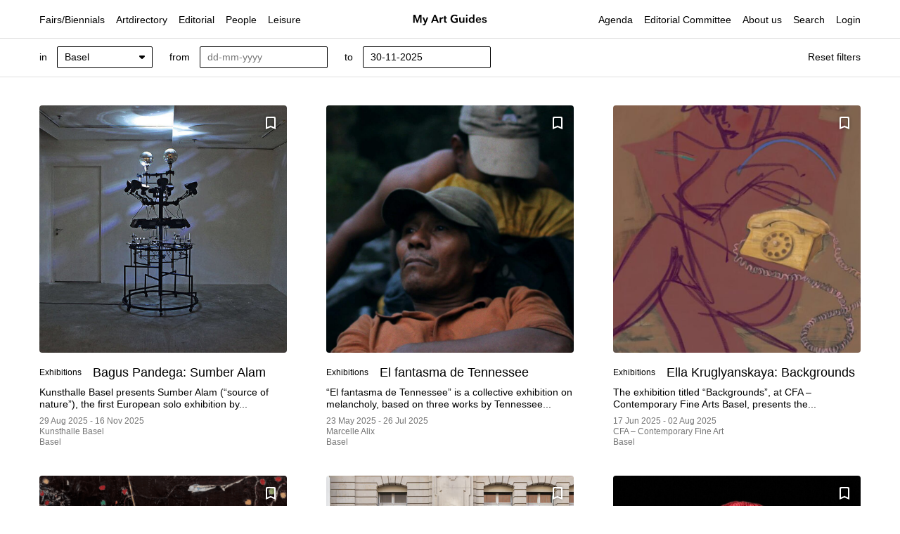

--- FILE ---
content_type: image/svg+xml
request_url: https://myartguides.com/wp-content/themes/sbmtheme/img/rounded-ok.svg
body_size: 505
content:
<?xml version="1.0" encoding="utf-8"?>
<!-- Generator: Adobe Illustrator 16.0.0, SVG Export Plug-In . SVG Version: 6.00 Build 0)  -->
<!DOCTYPE svg PUBLIC "-//W3C//DTD SVG 1.1//EN" "http://www.w3.org/Graphics/SVG/1.1/DTD/svg11.dtd">
<svg version="1.1" id="Livello_1" xmlns="http://www.w3.org/2000/svg" xmlns:xlink="http://www.w3.org/1999/xlink" x="0px" y="0px"
	 width="26px" height="30px" viewBox="0 0 26 30" enable-background="new 0 0 26 30" xml:space="preserve">
<path fill="#FFFFFF" d="M18.251,6.084h-10c-1.104,0.003-1.996,0.897-2,2v16l7-3l7,3v-16C20.247,6.981,19.354,6.087,18.251,6.084z"/>
</svg>


--- FILE ---
content_type: application/javascript
request_url: https://myartguides.com/wp-content/themes/sbmtheme/js/seomyag.js?ver=1.22.12
body_size: 1443
content:
jQuery(document).ready(function($){

	function setCookie(cname, cvalue, exdays) {
	  var d = new Date();
	  d.setTime(d.getTime() + (exdays*24*60*60*1000));
	  var expires = "expires="+ d.toUTCString();
	  document.cookie = cname + "=" + cvalue + ";" + expires + ";path=/";
	}
	function getCookie(cname) {
	  var name = cname + "=";
	  var decodedCookie = decodeURIComponent(document.cookie);
	  var ca = decodedCookie.split(';');
	  for(var i = 0; i <ca.length; i++) {
	    var c = ca[i];
	    while (c.charAt(0) == ' ') {
	      c = c.substring(1);
	    }
	    if (c.indexOf(name) == 0) {
	      return c.substring(name.length, c.length);
	    }
	  }
	  return "";
	}
	function getUrlParameter(name) {
	    name = name.replace(/[\[]/, '\\[').replace(/[\]]/, '\\]');
	    var regex = new RegExp('[\\?&]' + name + '=([^&#]*)');
	    var results = regex.exec(location.search);
	    return results === null ? '' : decodeURIComponent(results[1].replace(/\+/g, ' '));
	};
	
	var MenuClick = function(event) {
	  var el = event.target;

	  window.dataLayer = window.dataLayer || [];
	  window.dataLayer.push({
	    "event": "clickVociMenuPrincipale",
	    "gtm.element": el,
	    "gtm.elementClasses": el.className || "",
	    "gtm.elementId": el.id || "",
	    "gtm.elementTarget": el.target || "",
	    "gtm.elementUrl": el.href || el.action || ""
	  });
	};
	
	//LOGIN RIUSCITO
	function LoginAccepted() {
	  window.dataLayer = window.dataLayer || [];
	  window.dataLayer.push({
	    event: "loginRiuscito",
	    "gtm.element": "",
	    "gtm.elementClasses": "",
	    "gtm.elementId": "",
	    "gtm.elementTarget": "",
	    "gtm.elementUrl": "",
	    utenteRegistrato: "Si", // Campo dinamico
	    metodoRegistrazioneLogin: "Utente e password" // Campo dinamico
	  });
	}
	var loginStatus = getUrlParameter('login');
	if(loginStatus == "accepted")
		LoginAccepted();
	//LOGIN RIUSCITO
	
	//LOGIN NON RIUSCITO
	function LoginNonRiuscito() {
	  window.dataLayer = window.dataLayer || [];
	  window.dataLayer.push({
	    event: "loginFallito",
	    "gtm.element": "",
	    "gtm.elementClasses": "",
	    "gtm.elementId": "",
	    "gtm.elementTarget": "",
	    "gtm.elementUrl": "",
	    metodoRegistrazioneLogin: "Utente e password",
	    erroreRegistrazioneLogin: "Nome utente o password errata"
	  });
	}
	function generalPush(action) {
	  window.dataLayer = window.dataLayer || [];
	  window.dataLayer.push({
	    event: action,
	  });
	}
	
	$(".banner a,.thumb-pillar a,.banner-mobile a,.banner-agenda a").click(function(event){
	    var el = event.target;
	    window.dataLayer = window.dataLayer || [];
	    window.dataLayer.push({
	      'event': 'clickBanner',
	      'gtm.element': el,
	      'gtm.elementClasses': el.className || '',
	      'gtm.elementId': el.id || '',
	      'gtm.elementTarget': el.target || '',
	      'gtm.elementUrl': el.href || el.action || '',
	      'nomeBanner': $(this).attr("data-name"), 
	      'posizioneBanner': $(this).attr("data-id")
	    });
	});
	
	
	$("#mc-embedded-subscribe-form").submit(function(event) {
		setTimeout(function(){
			if($(".mce_inline_error:visible").length > 0)
			{
				
			}
			else
			{
				window.dataLayer = window.dataLayer || [];
				  window.dataLayer.push({
				    event: 'invioModuloNewsletterRiuscito'
				  });
			}
		}, 1500);
	});
	
	
	
	// if($("body").hasClass("page-template-search"))
// 	{
// 		var valueSearch = $(".termine-d-ricerca-t").text();
// 		if(!valueSearch)
// 		{
// 			valueSearch = $(".termine-d-ricerca-n").text();
// 		    window.dataLayer = window.dataLayer || [];
// 		    window.dataLayer.push({
// 		      'event': 'immissioneTermineRicerca',
// 		      'termineRicerca': valueSearch
// 		    });
// 		}
// 		else
// 		{
//
// 		    window.dataLayer = window.dataLayer || [];
// 		    window.dataLayer.push({
// 		      'event': 'immissioneTermineRicerca',
// 		      'termineRicerca': valueSearch
// 		    });
// 		}
// 	}
	$(".avvertorial-block a").click(function(event){
	    var el = event.target;
	    window.dataLayer = window.dataLayer || [];
	    window.dataLayer.push({
	      'event': 'clickAdvertorial',
	      'gtm.element': el,
	      'gtm.elementClasses': el.className || '',
	      'gtm.elementId': el.id || '',
	      'gtm.elementTarget': el.target || '',
	      'gtm.elementUrl': el.href || el.action || '',
	      'nomeAdvertorial': $(this).attr("data-name"), 
	      'posizioneAdvertorial': $(this).attr("data-id")
	    });
	});
	
	if($("body").hasClass("page-id-309443"))
	{
		var cookie = getCookie('iscrizioneNewsletterCompletata');
		if(!cookie)
			generalPush('iscrizioneNewsletterCompletata');	
		setCookie('iscrizioneNewsletterCompletata', 'true', 1);
	}
	
	var loginStatus = getUrlParameter('login');
	if(loginStatus == "failed")
		LoginNonRiuscito();
	//LOGIN NON RIUSCITO
	
	
	$(document).on("click",".menu a",MenuClick);

});




--- FILE ---
content_type: text/plain
request_url: https://www.google-analytics.com/j/collect?v=1&_v=j102&aip=1&a=196678489&t=pageview&_s=1&dl=https%3A%2F%2Fmyartguides.com%2Fexhibitions%2Fbasel%2F&ul=en-us%40posix&dt=Exhibitions%20%E2%80%93%20My%20Art%20Guides&sr=1280x720&vp=1280x720&_u=YEBAAEABAAAAACAEK~&jid=1522036812&gjid=312376702&cid=34935380.1763895484&tid=UA-147087851-2&_gid=623709801.1763895484&_r=1&_slc=1&gtm=45He5bi1n81P2VWBP6v812837319za200zd812837319&gcd=13l3l3l3l1l1&dma=0&tag_exp=103116026~103200004~104527906~104528501~104684208~104684211~105322302~115583767~115616985~115938466~115938469~116184927~116184929~116217636~116217638~116251938~116251940&cd2=34935380.1763895484&cd3=20251123.09330732&cd9=pageview&cd8=2025-11-23T10%3A58%3A03.559%2B00%3A00&z=832811530
body_size: -450
content:
2,cG-45C0NVQ03S

--- FILE ---
content_type: application/javascript
request_url: https://myartguides.com/wp-content/themes/sbmtheme/js/functions.js?ver=1.39
body_size: 2927
content:
function getUrlParameter(name) {
    name = name.replace(/[\[]/, '\\[').replace(/[\]]/, '\\]');
    var regex = new RegExp('[\\?&]' + name + '=([^&#]*)');
    var results = regex.exec(location.search);
    return results === null ? '' : decodeURIComponent(results[1].replace(/\+/g, ' '));
};
function TriggerMessage(MessageText,MessageClass) {
	$(".message").html(MessageText);
	$("#message-box").removeClass().addClass(MessageClass);
}
function IsJsonString(str) {
  try {
    var json = JSON.parse(str);
    return (typeof json === 'object');
  } catch (e) {
    return false;
  }
}
// ------------- MOTHER OF AJAX CALLS FOR website ------------- //
function AjaxWebsite(FunctionWebsite, DataWebsite, OutputTarget,callBack) {
	$.ajax({
	    url: ajaxurl,
	    method: 'POST',
	    data: {
	        action: 'functions',
	        function: FunctionWebsite,
			data: DataWebsite
	    },
	    success: function (response) {
			console.log(response);
			if(IsJsonString(response)) {
				var MObj = JSON.parse(response);
				TriggerMessage(MObj.Message,MObj.MessageType);
			}
			else if(OutputTarget)
				$(OutputTarget).html(response);
			
			if(callBack)
				callBack(); 
	    },
	    error: function(XMLHttpRequest, textStatus, errorThrown) { 
    		alert("Status: " + textStatus); alert("Error: " + errorThrown); 
		},
	});	
}
jQuery(document).ready(function($){	
	// ------------- DETECT WHEN ITEM QTY CHANGE ON MINI-CART ------------- //
	$("body").on("change","select[name='country']", function(){
		AjaxWebsite("get_region",$(this).val(),"select[name='region']");
		if(!$("select[name='s_country']").val())
		{
			$(".c-mini-cart").addClass("loadingCart");
			AjaxWebsite("addShippingInfo",$(this).val(),"",getShippingCost);
		}
		
	});
	$("body").on("change","select[name='s_country']", function(){
		AjaxWebsite("get_region",$(this).val(),"select[name='s_region']");
		$(".c-mini-cart").addClass("loadingCart");
		AjaxWebsite("addShippingInfo",$(this).val(),"",getShippingCost);
	});
	
	function getShippingCost()
	{
		AjaxCart("ShowMiniCart","",".c-mini-cart");
	}
	
	var getUrl = window.location;
	var baseUrl = getUrl .protocol + "//" + getUrl.host + "/" + getUrl.pathname.split('/')[1];
	$(document).on("click", '.prev', function(event) { 
		var month =  $(this).data("prev-month");
		var year =  $(this).data("prev-year");
		var dest =  $(this).data("prev-destination");
		getCalendar(month,year,dest);
	});
	$(document).on("click", '.next', function(event) { 
		var month =  $(this).data("next-month");
		var year =  $(this).data("next-year");
		var dest =  $(this).data("next-destination");
		getCalendar(month,year,dest);
	});
function getCalendar(month,year,dest){
	var UrlCall = baseUrl+"/agenda/";
	if($("body").hasClass("page-template-account-my-agenda"))
	{
		UrlCall = baseUrl+"/account/my-agenda/";
	}
	$.ajax({
		url: UrlCall,
		method: "GET",
		data:'months='+month+'&years='+year+'&destination='+dest,
		success: function(response){
			$("#calendar").html(response);	
		},
		error: function(){} 
	});
}

function validateEmail(email) {
	  var re = /^(([^<>()[\]\\.,;:\s@\"]+(\.[^<>()[\]\\.,;:\s@\"]+)*)|(\".+\"))@((\[[0-9]{1,3}\.[0-9]{1,3}\.[0-9]{1,3}\.[0-9]{1,3}\])|(([a-zA-Z\-0-9]+\.)+[a-zA-Z]{2,}))$/;
	  return re.test(email);
	}
	
	
$(".change-password").click(function(){
	$(".mandatory").removeClass("mandatory");
	if(!$("input[name='password_change']").val() || !$("input[name='password_change1']").val() || $("input[name='password_change']").val() != $("input[name='password_change1']").val())
	{
		$("input[name='password_change'],input[name='password_change1']").closest(".acf-field").addClass("mandatory");
	}
	else
	{
		var ValuesChange = $("input[name='password_change']").val();
		$("input[name='password_change'],input[name='password_change1']").val("");
		$(".change-password").text("Changing password...");
		$.ajax({
		    url: ajaxurl,
		    method: 'POST',
		    data: {
		        action: 'functions',
		        function: 'changePassword',
				data: ValuesChange
		    },
		    success: function (response) {
				$(".password-change").before('<div class="green small-b margint">Password changed</div>');
				$(".change-password").text("Change password");
		    },
		    error: function(XMLHttpRequest, textStatus, errorThrown) { 
	    		alert("Status: " + textStatus); alert("Error: " + errorThrown); 
			},
		});
	}
});	
	
$(".register-button").click(function(){
	var procedi = true;
	$(".mandatory").removeClass("mandatory");
	$("#register-o .red,#register-o .green").remove();
	$("#register input[type='text'],#register select").each(function(index){
		if(!$(this).val())
		{
			$(this).closest(".container-input").addClass("mandatory");
			procedi = false;
		}
		else
		{
			$(this).closest(".container-input").removeClass("mandatory");
		}
	});
	if(!$("#pp").prop('checked'))
	{
		procedi = false;
		$("#pp").closest(".container-input").addClass("mandatory");
	}
	
	if(!validateEmail($("input[name='email_register']").val()))
	{
		procedi = false;
		$("input[name='email_register']").closest(".container-input").addClass("mandatory");
	}
	if(!validateEmail($("input[name='email_register1']").val()))
	{
		procedi = false;
		$("input[name='email_register1']").closest(".container-input").addClass("mandatory");
	}
	if($("input[name='email_register1']").val() != $("input[name='email_register']").val())
	{
		procedi = false;
		$("input[name='email_register1'],input[name='email_register']").closest(".container-input").addClass("mandatory");
	}
	if($("input[name='password_register1']").val() != $("input[name='password_register']").val())
	{
		procedi = false;
		$("input[name='password_register1'],input[name='password_register']").closest(".container-input").addClass("mandatory");
	}
	
	if(procedi)
	{
		var ValuesRegister = [$("input[name='email_register']").val(),$("input[name='password_register']").val(),$("select[name='country_register']").val()];
		$(".register-button").text("Sending...").attr("disabled","disabled");
		$.ajax({
		    url: ajaxurl,
		    method: 'POST',
		    data: {
		        action: 'functions',
		        function: 'registerUserDraft',
				data: ValuesRegister
		    },
		    success: function (response) {
				$("#register").before(response);
				$("input[name='password_register1'],input[name='password_register']").val("");
				$(".register-button").attr("disabled","").text("Register");
		    },
		    error: function(XMLHttpRequest, textStatus, errorThrown) { 
	    		alert("Status: " + textStatus); alert("Error: " + errorThrown); 
			},
		});
	}
	
});

	//add to profile

$(".add-to-c.add-all").click(function(){
	$(".add-proj.add-to-c[data-action='add']").each(function(index){
		$(this).trigger("click");
	});
	$(this).fadeOut(500);
});
	$(document).on("click",".add-proj",function(event){
		
		if($("body").hasClass("logged-in"))
		{
			var actionAdd = $(this).attr("data-action");
			if(actionAdd == "add")
			{
				if($(this).hasClass("add-to-c"))
				{
					$(this).addClass("red");
					$(this).text("Remove from Calendar");
				}
				$(this).attr("data-action","remove");
				
				
			    var el = event.target;

			     window.dataLayer = window.dataLayer || [];
			     window.dataLayer.push({
			       'event': 'clickAggiungiEventoCalendario',
			       'gtm.element': el,
			       'gtm.elementClasses': el.className || '',
			       'gtm.elementId': el.id || '',
			       'gtm.elementTarget': el.target || '',
			       'gtm.elementUrl': el.href || el.action || '',
			       'nomeEvento': $(this).attr("data-name")
			     });
				 
				 
				 $(".popup-action .inner-popup-action").html("<b>Added</b> to your favorites and agenda");
				 $(".popup-action").addClass("show");
			 		setTimeout(function(){
			 			$(".popup-action").removeClass("show");
			 		}, 2000);
				
			}
			else
			{
			 $(".popup-action .inner-popup-action").html("<b>Deleted</b> to your favorites and agenda");
			 $(".popup-action").addClass("show");
		 		setTimeout(function(){
		 			$(".popup-action").removeClass("show");
		 		}, 2000);
				
				if($(this).hasClass("add-to-c"))
				{
					$(this).removeClass("red");
					if($("body").hasClass("page-id-127"))
						$(this).text("+");
					else
						$(this).text("Add to Calendar");
				}
				$(this).attr("data-action","add");
				
			    var el = event.target;

			     window.dataLayer = window.dataLayer || [];
			     window.dataLayer.push({
			       'event': 'clickRimuoviEventoCalendario',
			       'gtm.element': el,
			       'gtm.elementClasses': el.className || '',
			       'gtm.elementId': el.id || '',
			       'gtm.elementTarget': el.target || '',
			       'gtm.elementUrl': el.href || el.action || '',
			       'nomeEvento': $(this).attr("data-name")
			     });
				 
			}
			var ValuesAdd = [$(this).attr("data-id"),actionAdd];
			
		   
			 
			$.ajax({
			    url: ajaxurl,
			    method: 'POST',
			    data: {
			        action: 'functions',
			        function: 'addToUser',
					data: ValuesAdd
			    },
			    success: function (response) {
					console.log(response);
			    },
			    error: function(XMLHttpRequest, textStatus, errorThrown) { 
		    		alert("Status: " + textStatus); alert("Error: " + errorThrown); 
				},
			});	
			
			
			
			
			
		}
		else
		{
			$("#login-o").addClass("attivo");
		}
	});

	var scrolla = false;
	$(document).on("click",".week-day-cell li.bullet",function(){
		
		var FunctionAgenda = 'getAllinDay';
		if($("body").hasClass("page-template-account-my-agenda"))
		{
			FunctionAgenda = 'getAllinDayUser';
		}
		$("#calendar-data .margin").html("");
		$("#calendar-data").addClass("loading");
		if(scrolla)
		{
			var body = $("html, body");
			body.stop().animate({scrollTop:$("#calendar-data").offset().top - 140}, 500, 'swing', function() { 
			});
		}
		scrolla = true;
		
		//var Dayquery = $(this).attr("data-v");
		var destinationGET = getUrlParameter("destination");
		var ValuesAgenda = [$(this).attr("data-v"),destinationGET];
		$(".today").removeClass("today");
		$(this).addClass("today");
		$.ajax({
		    url: ajaxurl,
		    method: 'POST',
		    data: {
		        action: 'functions',
		        function: FunctionAgenda,
				data: ValuesAgenda
		    },
		    success: function (response) {
				$("#calendar-data .margin").html(response);
				$("#calendar-data").removeClass("loading");
		    },
		    error: function(XMLHttpRequest, textStatus, errorThrown) { 
	    		alert("Status: " + textStatus); alert("Error: " + errorThrown); 
			},
		});	
	});
	if($("li.bullet.today").length)
	{
		$("li.bullet.today").trigger("click");
	}
	//getCalendar("11","2019");
});

